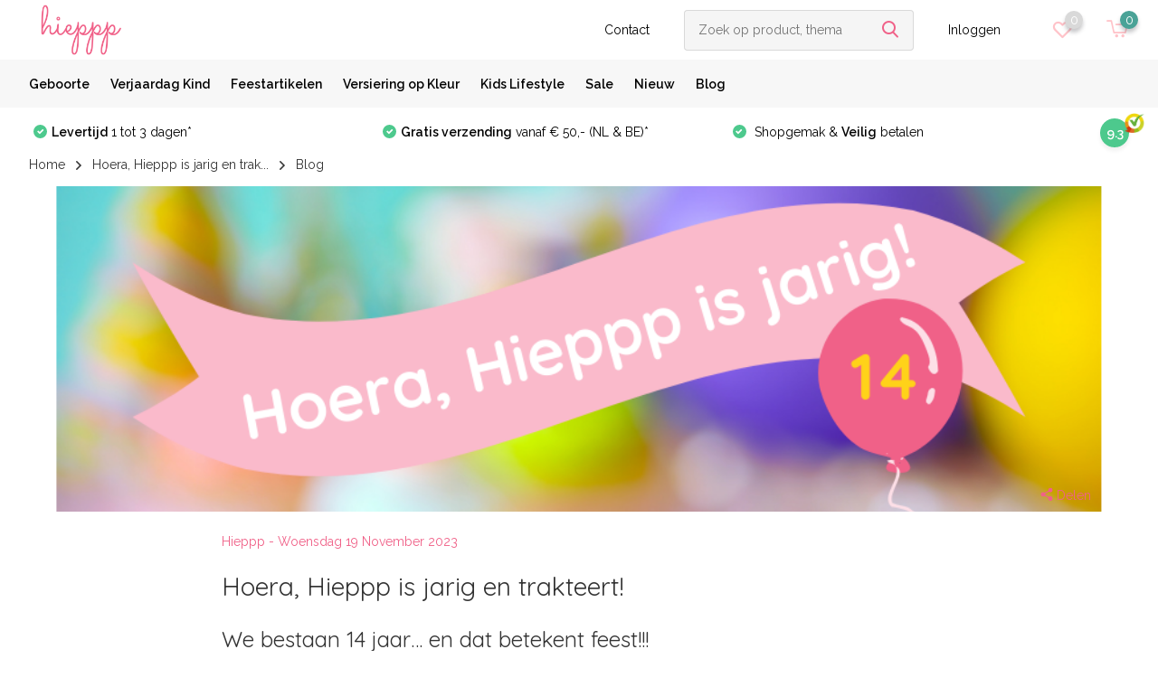

--- FILE ---
content_type: text/html;charset=utf-8
request_url: https://www.hieppp.nl/blogs/blog/hoera-hieppp-is-jarig-en-trakteert/
body_size: 10030
content:
<!doctype html>
<html lang="nl" class="enable-overflow">
	<head>
            <meta charset="utf-8"/>
<!-- [START] 'blocks/head.rain' -->
<!--

  (c) 2008-2026 Lightspeed Netherlands B.V.
  http://www.lightspeedhq.com
  Generated: 19-01-2026 @ 00:07:19

-->
<link rel="canonical" href="https://www.hieppp.nl/blogs/blog/hoera-hieppp-is-jarig-en-trakteert/"/>
<link rel="alternate" href="https://www.hieppp.nl/index.rss" type="application/rss+xml" title="Nieuwe producten"/>
<link rel="alternate" href="https://www.hieppp.nl/blogs/blog.rss" type="application/rss+xml" title="Blog"/>
<meta name="robots" content="noodp,noydir"/>
<meta name="google-site-verification" content="8JBIz9nR2aNY5NdpZzf0BmY3flNc80qZBQQnZ4rn5f0"/>
<meta property="og:url" content="https://www.hieppp.nl/blogs/blog/hoera-hieppp-is-jarig-en-trakteert/?source=facebook"/>
<meta property="og:site_name" content="Hieppp"/>
<meta property="og:title" content="Hieppp bestaat 14 jaar en trakteert"/>
<meta property="og:description" content="Hoera, Hieppp is jarig. We gaan onze verjaardag de hele november met jou vieren. Bekijk al onze leuke acties in onze webshop en Instagram. "/>
<meta property="og:image" content="https://cdn.webshopapp.com/shops/59733/files/442473514/hoera-hieppp-is-jarig-en-trakteert.jpg"/>
<script>
<!-- Google tag (gtag.js) -->
<script async src="https://www.googletagmanager.com/gtag/js?id=G-2E6PY1MXKN"></script>
<script>
    window.dataLayer = window.dataLayer || [];
    function gtag(){dataLayer.push(arguments);}
    gtag('js', new Date());

    gtag('config', 'G-2E6PY1MXKN');
</script>
</script>
<script>
<!-- Google tag (gtag.js) -->
<script async src="https://www.googletagmanager.com/gtag/js?id=G-X1MYGY2WY2"></script>
<script>
    window.dataLayer = window.dataLayer || [];
    function gtag(){dataLayer.push(arguments);}
    gtag('js', new Date());

    gtag('config', 'G-X1MYGY2WY2');
</script>
</script>
<script>
<!-- Google Tag Manager -->
<script>(function(w,d,s,l,i){w[l]=w[l]||[];w[l].push({'gtm.start':
new Date().getTime(),event:'gtm.js'});var f=d.getElementsByTagName(s)[0],
j=d.createElement(s),dl=l!='dataLayer'?'&l='+l:'';j.async=true;j.src=
'https://www.googletagmanager.com/gtm.js?id='+i+dl;f.parentNode.insertBefore(j,f);
})(window,document,'script','dataLayer','GTM-M65ZFBM');</script>
<!-- End Google Tag Manager -->
</script>
<!--[if lt IE 9]>
<script src="https://cdn.webshopapp.com/assets/html5shiv.js?2025-02-20"></script>
<![endif]-->
<!-- [END] 'blocks/head.rain' -->
		<meta charset="utf-8">
		<meta http-equiv="x-ua-compatible" content="ie=edge">
		<title>Hieppp bestaat 14 jaar en trakteert - Hieppp</title>
		<meta name="description" content="Hoera, Hieppp is jarig. We gaan onze verjaardag de hele november met jou vieren. Bekijk al onze leuke acties in onze webshop en Instagram. ">
		<meta name="keywords" content="kinderfeestje, verjaardag, winacties, korting">
		<meta name="theme-color" content="#ffffff">
		<meta name="MobileOptimized" content="320">
		<meta name="HandheldFriendly" content="true">
		<meta name="viewport" content="width=device-width, initial-scale=1, initial-scale=1, minimum-scale=1, maximum-scale=5">
		<meta name="author" content="https://www.dmws.nl/">
    
    <link rel="preconnect" href="https://fonts.googleapis.com">
	  <link rel="dns-prefetch" href="https://fonts.googleapis.com">
	  <link rel="preconnect" href="https://ajax.googleapis.com">
	  <link rel="dns-prefetch" href="https://ajax.googleapis.com">
	  <link rel="preconnect" href="https://www.gstatic.com" crossorigin="anonymous">
	  <link rel="dns-prefetch" href="https://www.gstatic.com" crossorigin="anonymous">
	  <link rel="preconnect" href="//cdn.webshopapp.com/">
	  <link rel="dns-prefetch" href="//cdn.webshopapp.com/">
	
		<link rel="preload" href="https://fonts.googleapis.com/css?family=Raleway:300,400,500,600,700,800,900%7CQuicksand:300,400,500,600,700,800,900&display=swap" as="style">
    <link href="https://fonts.googleapis.com/css?family=Raleway:300,400,500,600,700,800,900%7CQuicksand:300,400,500,600,700,800,900&display=swap" rel="stylesheet" type="text/css">
    
    <link rel="stylesheet" media="screen" href="https://cdn.webshopapp.com/assets/gui-2-0.css?2025-02-20">
    <link rel="stylesheet" media="screen" href="https://cdn.webshopapp.com/assets/gui-responsive-2-0.css?2025-02-20">
    
    <link rel="stylesheet" href="https://cdn.webshopapp.com/shops/59733/themes/173722/assets/owl-carousel-min.css?2024112011201220201214143558" as="style">
    <link rel="stylesheet" href="https://cdn.webshopapp.com/shops/59733/themes/173722/assets/icomoon.css?2024112011201220201214143558" as="style">
    <link rel="stylesheet" href="https://cdn.webshopapp.com/shops/59733/themes/173722/assets/compete.css?2024112011201220201214143558" as="style">
    <link rel="stylesheet" href="https://cdn.webshopapp.com/shops/59733/themes/173722/assets/custom.css?2024112011201220201214143558" as="style">
    
    <script src="https://cdn.webshopapp.com/assets/jquery-1-9-1.js?2025-02-20"></script>
    <script src="https://cdn.webshopapp.com/assets/jquery-ui-1-10-1.js?2025-02-20"></script>
    <script src="https://cdn.webshopapp.com/assets/gui.js?2025-02-20"></script>
    <script src="https://cdn.webshopapp.com/assets/gui-responsive-2-0.js?2025-02-20"></script>

		<link rel="icon" type="image/x-icon" href="https://cdn.webshopapp.com/shops/59733/themes/173722/assets/favicon.ico?20240501000049">
		<link rel="apple-touch-icon" href="https://cdn.webshopapp.com/shops/59733/themes/173722/assets/favicon.ico?20240501000049">
    
    <meta name="msapplication-config" content="https://cdn.webshopapp.com/shops/59733/themes/173722/assets/browserconfig.xml?2024112011201220201214143558">
<meta property="og:title" content="Hieppp bestaat 14 jaar en trakteert">
<meta property="og:type" content="website"> 
<meta property="og:site_name" content="Hieppp">
<meta property="og:url" content="https://www.hieppp.nl/">
<meta property="og:image" content="https://cdn.webshopapp.com/shops/59733/themes/173722/v/2307293/assets/big-block-bg.jpg?20240501000048">
<meta name="twitter:title" content="Hieppp bestaat 14 jaar en trakteert">
<meta name="twitter:description" content="Hoera, Hieppp is jarig. We gaan onze verjaardag de hele november met jou vieren. Bekijk al onze leuke acties in onze webshop en Instagram. ">
<meta name="twitter:site" content="Hieppp">
<meta name="twitter:card" content="https://cdn.webshopapp.com/shops/59733/themes/173722/assets/logo.png?20240501000049">
<meta name="twitter:image" content="https://cdn.webshopapp.com/shops/59733/themes/173722/v/2307293/assets/big-block-bg.jpg?20240501000048">
<script type="application/ld+json">
  [
        {
      "@context": "http://schema.org/",
      "@type": "Organization",
      "url": "https://www.hieppp.nl/",
      "name": "Hieppp",
      "legalName": "Hieppp",
      "description": "Hoera, Hieppp is jarig. We gaan onze verjaardag de hele november met jou vieren. Bekijk al onze leuke acties in onze webshop en Instagram. ",
      "logo": "https://cdn.webshopapp.com/shops/59733/themes/173722/assets/logo.png?20240501000049",
      "image": "https://cdn.webshopapp.com/shops/59733/themes/173722/v/2307293/assets/big-block-bg.jpg?20240501000048",
      "contactPoint": {
        "@type": "ContactPoint",
        "contactType": "Customer service",
        "telephone": "+31 6 24253543"
      },
      "address": {
        "@type": "PostalAddress",
        "streetAddress": "Cargadoorskade 82",
        "addressLocality": "(Let op! Alleen een online winkel)",
        "postalCode": "Rotterdam",
        "addressCountry": "NL"
      }
      ,
      "aggregateRating": {
          "@type": "AggregateRating",
          "bestRating": "10",
          "worstRating": "1",
          "ratingValue": "9,3",
          "reviewCount": "1471",
          "url":"https://www.kiyoh.com/reviews/1047964/hieppp"
      }
         
    },
    { 
      "@context": "http://schema.org", 
      "@type": "WebSite", 
      "url": "https://www.hieppp.nl/", 
      "name": "Hieppp",
      "description": "Hoera, Hieppp is jarig. We gaan onze verjaardag de hele november met jou vieren. Bekijk al onze leuke acties in onze webshop en Instagram. ",
      "author": [
        {
          "@type": "Organization",
          "url": "https://www.dmws.nl/",
          "name": "DMWS B.V.",
          "address": {
            "@type": "PostalAddress",
            "streetAddress": "Klokgebouw 195 (Strijp-S)",
            "addressLocality": "Eindhoven",
            "addressRegion": "NB",
            "postalCode": "5617 AB",
            "addressCountry": "NL"
          }
        }
      ]
    }
  ]
</script>
  </head>
  <body>
    <header id="top" class="scroll-active"><div class="top-wrap fixed default"><section class="main pos-r"><div class="container pos-r"><div class="d-flex align-center justify-between"><div class="d-flex align-center"><div id="mobile-menu-btn" class="d-none show-1000"><div class="hamburger"><span></span><span></span><span></span><span></span></div><p class="hamburger-text">Menu</p></div><a href="https://www.hieppp.nl/account/login/" class="hidden show-575-flex" aria-label="Inloggen"><i class="icon-login"></i></a><div id="logo" class="d-flex align-center"><a href="https://www.hieppp.nl/" accesskey="h"><img class="hide-1000 desktop-logo" src="https://cdn.webshopapp.com/shops/59733/themes/173722/assets/logo.png?20240501000049" alt="Hieppp" width="150" height="66" /><img class="d-none show-1000 mobile-logo" src="https://cdn.webshopapp.com/shops/59733/themes/173722/assets/logo-mobile.png?20240501000049" alt="Hieppp" width="150" height="66" /></a></div></div><div class="d-flex align-center justify-end top-nav"><a href="/service/" class="hide-1000">Contact </a><div id="showSearch" class="hide-575"><input type="search" value="" placeholder="Zoek op product, thema, kleur of merk..." id="search-label"><label for="search-label" class="hidden">Zoek op product, thema, kleur of merk</label><button type="submit" title="Zoek op product, thema, kleur of merk" disabled="disabled"><i class="icon-search"></i></button></div><div class="login with-drop hide-575"><a href="https://www.hieppp.nl/account/login/"><span>Inloggen <i class="icon-arrow-down"></i></span></a><div class="dropdown"><form method="post" id="formLogin" action="https://www.hieppp.nl/account/loginPost/?return=https://www.hieppp.nl/blogs/blog/hoera-hieppp-is-jarig-en-trakteert/"><h3>Inloggen</h3><p>Maak bestellen nóg makkelijker!</p><div><label for="formLoginEmail">E-mailadres<span class="c-negatives">*</span></label><input type="email" id="formLoginEmail" name="email" placeholder="E-mailadres" autocomplete='email' tabindex=1 required></div><div><label for="formLoginPassword">Wachtwoord</label><a href="https://www.hieppp.nl/account/password/" class="forgot" tabindex=6>Forgot password?</a><input type="password" id="formLoginPassword" name="password" placeholder="Wachtwoord" autocomplete="current-password" tabindex=2 required></div><div><input type="hidden" name="key" value="0c411f8b7449627db04ca89e377579ca" /><input type="hidden" name="type" value="login" /><button type="submit" onclick="$('#formLogin').submit(); return false;" class="btn" tabindex=3>Inloggen</button></div></form><div><p class="register">Nog geen account? <a href="https://www.hieppp.nl/account/register/" tabindex=5>Account aanmaken</a></p></div></div></div><div class="favorites"><a href="https://www.hieppp.nl/account/wishlist/" class="count"><span class="items" data-wishlist-items="">0</span><i class="icon-wishlist"></i></a></div><div class="cart with-drop"><a href="https://www.hieppp.nl/cart/" class="count"><span>0</span><i class="icon-cart2"></i></a><div class="dropdown"><h3>Winkelwagen</h3><i class="icon-close hidden show-575"></i><p>Uw winkelwagen is leeg</p></div></div></div></div></div><div class="search-autocomplete"><div id="searchExpanded"><div class="container pos-r d-flex align-center"><form action="https://www.hieppp.nl/search/" method="get" id="formSearch" class="search-form d-flex align-center" data-search-type="desktop"><span onclick="$(this).closest('form').submit();" title="Zoek op product, thema, kleur of merk" class="search-icon"><i class="icon-search"></i></span><input type="text" name="q" autocomplete="off"  value="" placeholder="Zoek op product, thema, kleur of merk" class="standard-input" data-input="desktop" /></form><div class="close hide-575">Sluiten</div></div><div class="overlay hide-575"></div></div><div class="container pos-r"><div id="searchResults" class="results-wrap with-filter with-cats" data-search-type="desktop"><div class="close"><i class="icon-close"></i></div><h4>Categorieën</h4><div class="categories hidden"><ul class="d-flex"></ul></div><div class="d-flex justify-between"><div class="filter-scroll-wrap"><div class="filter-scroll"><div class="subtitle title-font">Filters</div><form data-search-type="desktop"><div class="filter-boxes"><div class="filter-wrap sort"><select name="sort" class="custom-select"></select></div></div><div class="filter-boxes custom-filters"></div></form></div></div><ul class="search-products products-livesearch"></ul></div><div class="more"><a href="#" class="btn accent">Bekijk alle resultaten <span>(0)</span></a></div></div></div></div></section><section id="menu" class="hide-1000 megamenu"><div class="container"><nav class="menu"><ul class="d-flex align-center"><li class="item"><a class="itemLink" href="https://www.hieppp.nl/geboorte/" title="Geboorte">Geboorte</a></li><li class="item"><a class="itemLink" href="https://www.hieppp.nl/verjaardag-kind/" title="Verjaardag Kind">Verjaardag Kind</a></li><li class="item"><a class="itemLink" href="https://www.hieppp.nl/feestartikelen/" title="Feestartikelen">Feestartikelen</a></li><li class="item"><a class="itemLink" href="https://www.hieppp.nl/versiering-op-kleur/" title="Versiering op Kleur">Versiering op Kleur</a></li><li class="item"><a class="itemLink" href="https://www.hieppp.nl/kids-lifestyle/" title="Kids Lifestyle">Kids Lifestyle</a></li><li class="item"><a class="itemLink" href="https://www.hieppp.nl/sale/" title="Sale">Sale</a></li><li class="item"><a href="https://www.hieppp.nl/nieuw" title="Nieuw" class="itemLink">Nieuw</a></li><li class="item"><a href="https://www.hieppp.nl/blogs/blog/" title="Blog" class="itemLink">Blog</a></li></ul></nav></div></section><div id="mobileMenu" class="hide"><div class="wrap"><ul><li class="all hidden"><a><i class="icon-nav-left"></i>Alle categorieën</a></li><li class="cat"><a class="itemLink" href="https://www.hieppp.nl/geboorte/" title="Geboorte">Geboorte</a></li><li class="cat"><a class="itemLink" href="https://www.hieppp.nl/verjaardag-kind/" title="Verjaardag Kind">Verjaardag Kind</a></li><li class="cat"><a class="itemLink" href="https://www.hieppp.nl/feestartikelen/" title="Feestartikelen">Feestartikelen</a></li><li class="cat"><a class="itemLink" href="https://www.hieppp.nl/versiering-op-kleur/" title="Versiering op Kleur">Versiering op Kleur</a></li><li class="cat"><a class="itemLink" href="https://www.hieppp.nl/kids-lifestyle/" title="Kids Lifestyle">Kids Lifestyle</a></li><li class="cat"><a class="itemLink" href="https://www.hieppp.nl/sale/" title="Sale">Sale</a></li><li class="item"><a href="https://www.hieppp.nl/nieuw" title="Nieuw" class="itemLink">Nieuw</a></li><li class="item"><a href="https://www.hieppp.nl/blogs/blog/" title="Blog" class="itemLink">Blog</a></li><li class="other"><a href="/service/">Contact </a></li><li class="other"><a href="https://www.hieppp.nl/account/login/">Inloggen</a></li></ul></div></div></div><div class="below-main"></div><div class="usps"><div class="container"><div class="d-flex align-center justify-between"><div class="d-flex align-center usps-slider owl-carousel"><div class="li announcement"><a href="https://www.hieppp.nl/blogs/blog/we-gaan-even-stoppen/"><b>HIEPPP IS GESLOTEN</b></a></div><div class="li usp"><i class="icon-check-white"></i><a href="https://www.hieppp.nl/service/shipping-returns/"><b>Levertijd</b> 1 tot 3 dagen*
                                </a></div><div class="li usp"><i class="icon-check-white"></i><a href="https://www.hieppp.nl/service/shipping-returns/"><b>Gratis verzending</b> vanaf € 50,- (NL & BE)*
                                </a></div><div class="li usp"><i class="icon-check-white"></i><a href="https://www.hieppp.nl/service/payment-methods/">                                  Shopgemak & <b>Veilig</b> betalen
                                </a></div></div><div class="li"><div class="feedback-company hide-575"><a href="https://www.kiyoh.com/reviews/1047964/hieppp" target="_blank" rel="noreferrer"><span>9.3</span><img class="lazy" src="https://cdn.webshopapp.com/shops/59733/themes/173722/assets/lazy-preload.jpg?2024112011201220201214143558" data-src="https://cdn.webshopapp.com/shops/59733/themes/173722/assets/feedback-image.png?20240501000049" alt="Feedback widget" height="23" width="23" /></a></div></div></div></div></div></header><div class="messages-wrapper"><div class="container pos-r"></div></div><nav class="breadcrumbs"><div class="container"><ol class="d-flex hide-575"><li><a href="https://www.hieppp.nl/">Home</a></li><li><a href="https://www.hieppp.nl/blogs/blog/hoera-hieppp-is-jarig-en-trakteert/">Hoera, Hieppp is jarig en trak...</a></li><li>Blog</li></ol><ol class="hidden show-575-flex"><li><i class="icon-arrow-right"></i><a href="https://www.hieppp.nl/blogs/blog/hoera-hieppp-is-jarig-en-trakteert/">Hoera, Hieppp is jarig en trak...</a></li></ol></div></nav><section class="article-wrapper mb-0"><div class="container"><section id="banner"><div class="container"><div class="img"><img class="lazy" src="https://cdn.webshopapp.com/shops/59733/themes/173722/assets/lazy-preload.jpg?2024112011201220201214143558" data-src="https://cdn.webshopapp.com/shops/59733/files/442473514/image.jpg" alt="Hoera, Hieppp is jarig en trakteert!" /><div class="share"><ul class="list-social d-flex align-center"><li class="mail"><a href="/cdn-cgi/l/email-protection#[base64]"><i class="icon-email"></i></a></li><li class="fb"><a onclick="return !window.open(this.href,'Hoera, Hieppp is jarig en trakteert!', 'width=500,height=500')" target="_blank" href="https://www.facebook.com/sharer/sharer.php?u=https://www.hieppp.nl/blogs/blog/hoera-hieppp-is-jarig-en-trakteert/"><i class="icon-facebook"></i></a></li><li class="tw"><a onclick="return !window.open(this.href,'Hoera, Hieppp is jarig en trakteert!', 'width=500,height=500')" target="_blank" href="https://twitter.com/home?status=https://www.hieppp.nl/blogs/blog/hoera-hieppp-is-jarig-en-trakteert/"><i class="icon-twitter"></i></a></li><li class="whatsapp"><a href="https://api.whatsapp.com/send?text=Hoera, Hieppp is jarig en trakteert!%3A+https://www.hieppp.nl/blogs/blog/hoera-hieppp-is-jarig-en-trakteert/" target="_blank"><i class="icon-whatsapp"></i></a></li></ul><div class="text"><i class="icon-share"></i> Delen</div></div></div></section><article class="text blog"><header class="article-header"><div class="meta">Hieppp - Woensdag 19 November 2023</div><h1>Hoera, Hieppp is jarig en trakteert!</h1></header><h2>We bestaan 14 jaar… en dat betekent feest!!!</h2><p>Hoera, Hieppp is jarig! Deze maand bestaan we 14 jaar en dat gaan we de hele maand november met jou vieren!<br /><br /></p><p>We hebben superleuke acties voor al onze nieuwe en trouwe klanten bedacht.<br /><br /></p><p>Om te beginnen, je shopt van 1 t/m 14 november met 14% korting op ALLES* in onze webshop <strong><a title="Hieppp" href="https://www.hieppp.nl/">www.hieppp.nl</a></strong>. Gebruik bij het afrekenen de kortingscode ‘<strong>hieppp14</strong>’.<br /><br /></p><p>Maar, na 14 november is het feestje nog lang niet voorbij. We verplaatsen het feestje dan naar <strong><a title="Instagram" href="https://www.instagram.com/hieppp.nl/">Instagram</a></strong> en gaat tot 30 november door met te gekke winacties. Ja, we gaan hele leuke cadeautjes en shoptegoedbonnen weggeven.</p><p> </p><p><strong>Mis geen actie!</strong></p><p>Volg je ons nog niet op <strong><a title="Instagram" href="https://www.instagram.com/hieppp.nl/">Instagram</a></strong>?! Deze giveaways wil je niet missen. Volg ons en kijk regelmatig op ons profiel om geen enkele winactie te missen.</p><p> </p><p><strong>Feestelijk shoppen bij Hieppp</strong></p><p>Van 1 t/m 14 November ontvang je 14% korting op alles*. <strong><a title="Hieppp" href="https://www.hieppp.nl/">Bekijk snel onze complete collectie</a></strong>.<br /><br /></p><p>*De kortingscode kan niet gecombineerd worden met andere aanbiedingen of kortingscodes en is alleen geldig voor bestellingen die geplaatst zijn tussen 1 en 14 november 2023.</p><p> </p><div class="tags"><span>Bekijk alles van:</span><a href="https://www.hieppp.nl/blogs/blog/tagged/verjaardag/" >verjaardag (53)</a></div></article></div></section><section class="blog-articles mb-0"><div class="container"><div class="top d-flex align-center justify-between"><div class="title"><h3 class="mb-0">Recente artikelen</h3></div></div><div class="slider-wrap"><div class="owl-carousel slider-blog"><a href="https://www.hieppp.nl/blogs/blog/we-gaan-even-stoppen/" class="article"><div class="img"><img class="lazy" src="https://cdn.webshopapp.com/shops/59733/themes/173722/assets/lazy-preload.jpg?2024112011201220201214143558" data-src="https://cdn.webshopapp.com/shops/59733/files/451974113/445x270x1/image.jpg" width="445" height="270" alt="We gaan even stoppen!" /></div><div class="data"><div class="date">1 Maart 2024</div><h4>We gaan even stoppen!</h4><div class="excerpt hide-1200">Belangrijk nieuws! We gaan even stoppen. Lees meer</div></div></a><a href="https://www.hieppp.nl/blogs/blog/een-pinata-wel-of-niet-doen-alles-wat-je-wilt-wete/" class="article"><div class="img"><img class="lazy" src="https://cdn.webshopapp.com/shops/59733/themes/173722/assets/lazy-preload.jpg?2024112011201220201214143558" data-src="https://cdn.webshopapp.com/shops/59733/files/451463783/445x270x1/image.jpg" width="445" height="270" alt="Een piñata wel of niet doen? Alles wat je wilt weten over piñatas" /></div><div class="data"><div class="date">29 Februari 2024</div><h4>Een piñata wel of niet doen? Alles wat je wilt weten over piñatas</h4><div class="excerpt hide-1200">Twijfel je of je wel of niet een piñata moet doen voor het verjaardagsfeestje van je kind? In deze blog vertellen we je alles wat je wilt weten over piñatas.</div></div></a><a href="https://www.hieppp.nl/blogs/blog/diep-in-de-zee-een-kinderfeestje-met-zeedieren/" class="article"><div class="img"><img class="lazy" src="https://cdn.webshopapp.com/shops/59733/themes/173722/assets/lazy-preload.jpg?2024112011201220201214143558" data-src="https://cdn.webshopapp.com/shops/59733/files/450424170/445x270x1/image.jpg" width="445" height="270" alt="Diep in de zee: Een kinderfeestje met zeedieren" /></div><div class="data"><div class="date">18 Februari 2024</div><h4>Diep in de zee: Een kinderfeestje met zeedieren</h4><div class="excerpt hide-1200">Weet je kind alles over de mysterieuze wereld in de zee?  Een kinderfeestje met een oceaan of zeedieren thema is dan perfect. Lees onze blog met tips.</div></div></a><a href="https://www.hieppp.nl/blogs/blog/under-construction-de-leukste-versiering-en-tips-v/" class="article"><div class="img"><img class="lazy" src="https://cdn.webshopapp.com/shops/59733/themes/173722/assets/lazy-preload.jpg?2024112011201220201214143558" data-src="https://cdn.webshopapp.com/shops/59733/files/449174116/445x270x1/image.jpg" width="445" height="270" alt="Under Construction: De leukste versiering en tips voor een bouwfeestje " /></div><div class="data"><div class="date">31 Januari 2024</div><h4>Under Construction: De leukste versiering en tips voor een bouwfeestje </h4><div class="excerpt hide-1200">Is je kind ook een fervente verzamelaar van werkvoertuigen? Dan is een constructie bouwplaats verjaardagsfeestje perfect! Lees meer</div></div></a><a href="https://www.hieppp.nl/blogs/blog/doorknoopballonnen-wordt-dit-de-trend-van-2024-wij/" class="article"><div class="img"><img class="lazy" src="https://cdn.webshopapp.com/shops/59733/themes/173722/assets/lazy-preload.jpg?2024112011201220201214143558" data-src="https://cdn.webshopapp.com/shops/59733/files/446520169/445x270x1/image.jpg" width="445" height="270" alt="Doorknoopballonnen: Wordt dit dé trend van 2024? Wij denken van wel" /></div><div class="data"><div class="date">31 December 2023</div><h4>Doorknoopballonnen: Wordt dit dé trend van 2024? Wij denken van wel</h4><div class="excerpt hide-1200">Heb je ze al zien hangen? Er zijn nieuwe leuke en bijzondere ballonnen in de omloop. Lees hier alles over doorknoopballonnen.</div></div></a></div></div></div></section><footer id="footer"><div class="footer-top"><div class="container"><div class="d-flex justify-between"><div class="chat"><h3>Over Hieppp</h3><p>Feestelijk, speels en dol op kids. <br />De leukste feestartikelen en versiering voor originele en hippe <br />geboorte- en verjaardagsfeestjes en mooie kinderkamer <br />accessoires, decoratie en speelgoed voor kids. </p><p class="text"></p><div class="review-widget d-flex align-center"><a href="https://www.kiyoh.com/reviews/1047964/hieppp" target="_blank" rel="noreferrer" class="d-flex align-center"><img class="lazy" src="https://cdn.webshopapp.com/shops/59733/themes/173722/assets/lazy-preload.jpg?2024112011201220201214143558" data-src="https://cdn.webshopapp.com/shops/59733/themes/173722/assets/feedback-image.png?20240501000049" alt="Feedback widget" height="50" width="50" /><div class="rating"><div class="d-flex align-center"><span class="score">9.3</span> uit 1614 beoordelingen
                  <p>Het werd heel snel geleverd en <br />het product is zoals verwacht. - Beatrix</p></div></div></a></div><div class="bot d-flex align-center"><div class="hidden show-575 links"></div></div></div><div class="right d-flex justify-between"><div class="contact hide-575"><h3>Heb je vragen?</h3><p> Stel ze gerust. Maak gebruik van het contactformulier of neem via mail of telefoon contact op.</p><p>We zijn telefonisch van maandag t/m vrijdag bereikbaar van 10:00 - 18:00.  <br/>Je e-mail/contactformulier proberen we tussen 10:00 en 22:00 binnen 2 uur te beantwoorden.</p><div class="links"></div></div><div class="newsletter"><div class="logo"><a href="https://www.hieppp.nl/"><img src="https://cdn.webshopapp.com/shops/59733/themes/173722/assets/footer-logo.png?20240501000049" alt="Hieppp" width="150" height="100"></a></div><label for="formnewsletteremailfooter"><p>Nieuwsbrief: meld je aan voor leuke (korting)acties, inspiratie en nieuwtjes. Blijf op de hoogte!</p></label><form id="formNewsletterFooter" action="https://www.hieppp.nl/account/newsletter/" method="post"><input type="hidden" name="key" value="0c411f8b7449627db04ca89e377579ca" /><input type="text" name="email" id="formnewsletteremailfooter" placeholder="E-mailadres"/><button type="submit" class="btn">Abonneer</button><a class="small" href="https://www.hieppp.nl/service/privacy-policy/">* Uitschrijven is altijd mogelijk.</a></form></div></div></div></div></div><nav class="footer-navigation"><div class="container"><div class="d-flex align-start justify-between"><div><h3>Klantenservice<i class="icon-arrow-down hidden show-575"></i></h3><ul><li><a href="https://www.hieppp.nl/service/about/" title="Over Hieppp">Over Hieppp</a></li><li><a href="https://www.hieppp.nl/service/payment-methods/" title="Betaalmethoden">Betaalmethoden</a></li><li><a href="https://www.hieppp.nl/service/shipping-returns/" title="Verzenden &amp; retourneren">Verzenden &amp; retourneren</a></li><li><a href="https://www.hieppp.nl/service/general-terms-conditions/" title="Algemene voorwaarden">Algemene voorwaarden</a></li><li><a href="https://www.hieppp.nl/service/privacy-policy/" title="Privacy Policy &amp; Cookies">Privacy Policy &amp; Cookies</a></li><li><a href="https://www.hieppp.nl/service/" title="Contact">Contact</a></li><li><a href="https://www.hieppp.nl/service/in-de-media/" title="In de media">In de media</a></li><li><a href="https://www.hieppp.nl/service/btw-verleggen/" title="Btw verleggen">Btw verleggen</a></li></ul></div><div><h3>Mijn account<i class="icon-arrow-down hidden show-575"></i></h3><ul><li><a href="https://www.hieppp.nl/account/" title="Registreren">Registreren</a></li><li><a href="https://www.hieppp.nl/account/orders/" title="Mijn bestellingen">Mijn bestellingen</a></li><li><a href="https://www.hieppp.nl/account/wishlist/" title="Mijn verlanglijst">Mijn verlanglijst</a></li></ul></div><div><h3>Categorieën<i class="icon-arrow-down hidden show-575"></i></h3><ul><li ><a href="https://www.hieppp.nl/geboorte/">Geboorte</a></li><li ><a href="https://www.hieppp.nl/verjaardag-kind/">Verjaardag Kind</a></li><li ><a href="https://www.hieppp.nl/feestartikelen/">Feestartikelen</a></li><li ><a href="https://www.hieppp.nl/versiering-op-kleur/">Versiering op Kleur</a></li><li ><a href="https://www.hieppp.nl/kids-lifestyle/">Kids Lifestyle</a></li><li ><a href="https://www.hieppp.nl/sale/">Sale</a></li></ul></div><div><h3>Contactgegevens<i class="icon-arrow-down hidden show-575"></i></h3><ul class="list-contact"><li class="companyName strong">Hieppp</li><li class="address">Cargadoorskade 82</li><li>Rotterdam</li><li>(Let op! Alleen een online winkel)</li><li><b>Tel:</b><a href="tel:+31624253543">+31 6 24253543</a></li><li><b>E-mail:</b><a href="/cdn-cgi/l/email-protection#0f666169604f67666a7f7f7f216163" class="email"><span class="__cf_email__" data-cfemail="89e0e7efe6c9e1e0ecf9f9f9a7e7e5">[email&#160;protected]</span></a></li><li>KvK: 24465834</li></ul></div></div></div></nav><div class="copyright"><div class="container"><div class="d-flex align-start justify-between"><div class="social d-flex"><a href="https://www.facebook.com/hieppp.nl/" target="_blank" rel="noreferrer" aria-label="Facebook"><i class="icon-social-fb"></i></a><a href="https://www.instagram.com/hieppp.nl/" target="_blank" rel="noreferrer" aria-label="Instagram"><i class="icon-social-ig"></i></a><a href="https://www.pinterest.com/hieppp/" target="_blank" rel="noreferrer" aria-label="Pinterest"><i class="icon-social-pn"></i></a></div><div class="copy">
          © Copyright 2026 - Theme By <a href="https://www.designmijnwebshop.nl/" target="_blank" rel="noopener">DMWS</a><br/>
          Feestelijke versiering en accessoires voor kids! <b class="c-accent">9.3</b> - uit 1614 beoordelingen          <div class="payments d-flex justify-around"><img class="lazy" src="https://cdn.webshopapp.com/shops/59733/themes/173722/assets/lazy-preload.jpg?2024112011201220201214143558" data-src="https://cdn.webshopapp.com/shops/59733/themes/173722/assets/z-ideal.svg?2024112011201220201214143558" alt="ideal" width="30" height="21"><img class="lazy" src="https://cdn.webshopapp.com/shops/59733/themes/173722/assets/lazy-preload.jpg?2024112011201220201214143558" data-src="https://cdn.webshopapp.com/shops/59733/themes/173722/assets/z-mistercash.svg?2024112011201220201214143558" alt="mistercash" width="30" height="21"><img class="lazy" src="https://cdn.webshopapp.com/shops/59733/themes/173722/assets/lazy-preload.jpg?2024112011201220201214143558" data-src="https://cdn.webshopapp.com/shops/59733/themes/173722/assets/z-banktransfer.svg?2024112011201220201214143558" alt="banktransfer" width="30" height="21"><img class="lazy" src="https://cdn.webshopapp.com/shops/59733/themes/173722/assets/lazy-preload.jpg?2024112011201220201214143558" data-src="https://cdn.webshopapp.com/shops/59733/themes/173722/assets/z-belfius.svg?2024112011201220201214143558" alt="belfius" width="30" height="21"><img class="lazy" src="https://cdn.webshopapp.com/shops/59733/themes/173722/assets/lazy-preload.jpg?2024112011201220201214143558" data-src="https://cdn.webshopapp.com/shops/59733/themes/173722/assets/z-kbc.svg?2024112011201220201214143558" alt="kbc" width="30" height="21"><img class="lazy" src="https://cdn.webshopapp.com/shops/59733/themes/173722/assets/lazy-preload.jpg?2024112011201220201214143558" data-src="https://cdn.webshopapp.com/shops/59733/themes/173722/assets/z-visa.svg?2024112011201220201214143558" alt="visa" width="30" height="21"><img class="lazy" src="https://cdn.webshopapp.com/shops/59733/themes/173722/assets/lazy-preload.jpg?2024112011201220201214143558" data-src="https://cdn.webshopapp.com/shops/59733/themes/173722/assets/z-mastercard.svg?2024112011201220201214143558" alt="mastercard" width="30" height="21"><img class="lazy" src="https://cdn.webshopapp.com/shops/59733/themes/173722/assets/lazy-preload.jpg?2024112011201220201214143558" data-src="https://cdn.webshopapp.com/shops/59733/themes/173722/assets/z-maestro.svg?2024112011201220201214143558" alt="maestro" width="30" height="21"><img class="lazy" src="https://cdn.webshopapp.com/shops/59733/themes/173722/assets/lazy-preload.jpg?2024112011201220201214143558" data-src="https://cdn.webshopapp.com/shops/59733/themes/173722/assets/z-americanexpress.svg?2024112011201220201214143558" alt="americanexpress" width="30" height="21"><img class="lazy" src="https://cdn.webshopapp.com/shops/59733/themes/173722/assets/lazy-preload.jpg?2024112011201220201214143558" data-src="https://cdn.webshopapp.com/shops/59733/themes/173722/assets/z-klarnapaylater.svg?2024112011201220201214143558" alt="klarnapaylater" width="30" height="21"></div></div><div class="hallmarks d-flex align-center justify-end"></div></div></div></div></footer><script data-cfasync="false" src="/cdn-cgi/scripts/5c5dd728/cloudflare-static/email-decode.min.js"></script><script>
    	var instaUser = false;
    var notfound = 'Geen producten gevonden';
  var showMore = 'Toon meer';
  var showLess = 'Toon minder';
  var showSecondImage = '1';
  var basicUrl = 'https://www.hieppp.nl/';
  var shopId = 59733;
  var priceStatus = 'enabled';
  var deleteWishlistUrl = 'https://www.hieppp.nl/account/wishlistDelete/';
  var wishlistUrl = 'https://www.hieppp.nl/account/wishlist/?format=json';
  var cartUrl = 'https://www.hieppp.nl/cart/?format=json';
  var shopSsl = true;
  var loggedIn = 0;
  var addedText = 'In wishlist';
 	var compareUrl = 'https://www.hieppp.nl/compare/?format=json';
	var ajaxTranslations = {"Add to cart":"Toevoegen aan winkelwagen","Wishlist":"Verlanglijst","Add to wishlist":"Voeg toe aan 'favorieten'","Compare":"Vergelijk","Add to compare":"Toevoegen om te vergelijken","Brands":"Merken","Discount":"Korting","Delete":"Verwijderen","Total excl. VAT":"Totaal excl. btw","Shipping costs":"Verzendkosten","Total incl. VAT":"Totaal incl. btw","Read more":"Lees meer","Read less":"Lees minder","January":"Januari","February":"Februari","March":"Maart","April":"April","May":"Mei","June":"Juni","July":"Juli","August":"Augustus","September":"September","October":"Oktober","November":"November","December":"December","Sunday":"Zondag","Monday":"Maandag","Tuesday":"Dinsdag","Wednesday":"Woensdag","Thursday":"Donderdag","Friday":"Vrijdag","Saturday":"Zaterdag","Your review has been accepted for moderation.":"Het taalgebruik in uw review is goedgekeurd.","Order":"Order","Date":"Datum","Total":"Totaal","Status":"Status","View product":"Bekijk product","Awaiting payment":"In afwachting van betaling","Awaiting pickup":"Wacht op afhalen","Picked up":"Afgehaald","Shipped":"Verzonden","Cancelled":"Geannuleerd","No products found":"Geen producten gevonden","Awaiting shipment":"Wacht op verzending","No orders found":"No orders found","Additional costs":"Bijkomende kosten"};
	var shopCategories = {"1710325":{"id":1710325,"parent":0,"path":["1710325"],"depth":1,"image":431292339,"type":"category","url":"geboorte","title":"Geboorte","description":"Voor de geboorte, babyshower, gender reveal en kraamfeestje van een jongen of meisje vind je hier de leukste feestartikelen, versiering en feestlijnen op thema. ","count":123},"1710331":{"id":1710331,"parent":0,"path":["1710331"],"depth":1,"image":431292510,"type":"category","url":"verjaardag-kind","title":"Verjaardag Kind","description":"Voor een verjaardag of kinderfeestje vind je hier originele en populaire feestartikelen en versiering. Je vindt hier meer dan 20 verschillende thema's voor de decoratie van een verjaardagsfeestje voor een jongen of meisje. ","count":1695},"1732169":{"id":1732169,"parent":0,"path":["1732169"],"depth":1,"image":243678710,"type":"category","url":"feestartikelen","title":"Feestartikelen","description":"Shop op product voor een feestje (ballonnen, slingers, versiering, borden, bekers etc.)","count":2369},"2020071":{"id":2020071,"parent":0,"path":["2020071"],"depth":1,"image":151384610,"type":"category","url":"versiering-op-kleur","title":"Versiering op Kleur","description":"","count":1272},"6860099":{"id":6860099,"parent":0,"path":["6860099"],"depth":1,"image":431725580,"type":"category","url":"kids-lifestyle","title":"Kids Lifestyle","description":"Kinderkamer meubels, decoratie en accessoires voor je baby en kind vind je hier in onze shop. We hebben o.a. collecties van A Little Lovely Company, Mint & Milo en Handstand Kitchen.","count":133},"1710329":{"id":1710329,"parent":0,"path":["1710329"],"depth":1,"image":432065679,"type":"category","url":"sale","title":"Sale","description":"","count":51}};
	var searchUrl = 'https://www.hieppp.nl/search/';
	var by = 'Door';
	var readMore = 'Lees meer';
	var shopCurrency = '€';
	var totalBlogPosts = '';
	var blogDefaultImage = 'https://cdn.webshopapp.com/shops/59733/themes/173722/assets/blog-default.png?20240501000049';
  var filterShowItems = '5';
</script><script> var dmws_plus_loggedIn = 0; var dmws_plus_priceStatus = 'enabled'; var dmws_plus_shopCurrency = '€'; var dmws_plus_shopCanonicalUrl = 'https://www.hieppp.nl/blogs/blog/hoera-hieppp-is-jarig-en-trakteert/'; var dmws_plus_shopId = 59733; var dmws_plus_basicUrl = 'https://www.hieppp.nl/'; var dmws_plus_template = 'pages/article.rain'; </script><!-- [START] 'blocks/body.rain' --><script>
(function () {
  var s = document.createElement('script');
  s.type = 'text/javascript';
  s.async = true;
  s.src = 'https://www.hieppp.nl/services/stats/pageview.js';
  ( document.getElementsByTagName('head')[0] || document.getElementsByTagName('body')[0] ).appendChild(s);
})();
</script><!-- Global site tag (gtag.js) - Google Analytics --><script async src="https://www.googletagmanager.com/gtag/js?id=G-X1MYGY2WY2"></script><script>
    window.dataLayer = window.dataLayer || [];
    function gtag(){dataLayer.push(arguments);}

        gtag('consent', 'default', {"ad_storage":"denied","ad_user_data":"denied","ad_personalization":"denied","analytics_storage":"denied","region":["AT","BE","BG","CH","GB","HR","CY","CZ","DK","EE","FI","FR","DE","EL","HU","IE","IT","LV","LT","LU","MT","NL","PL","PT","RO","SK","SI","ES","SE","IS","LI","NO","CA-QC"]});
    
    gtag('js', new Date());
    gtag('config', 'G-X1MYGY2WY2', {
        'currency': 'EUR',
                'country': 'NL'
    });

    </script><!-- Google Tag Manager (noscript) --><noscript><iframe src="https://www.googletagmanager.com/ns.html?id=GTM-M65ZFBM"
height="0" width="0" style="display:none;visibility:hidden"></iframe></noscript><!-- End Google Tag Manager (noscript) --><!-- Facebook Pixel Code --><script>
    !function(f,b,e,v,n,t,s)
    {if(f.fbq)return;n=f.fbq=function(){n.callMethod?
    n.callMethod.apply(n,arguments):n.queue.push(arguments)};
    if(!f._fbq)f._fbq=n;n.push=n;n.loaded=!0;n.version='2.0';
    n.queue=[];t=b.createElement(e);t.async=!0;
    t.src=v;s=b.getElementsByTagName(e)[0];
    s.parentNode.insertBefore(t,s)}(window, document,'script',
    'https://connect.facebook.net/en_US/fbevents.js');
    fbq('init', '876424589358553');
    fbq('track', 'PageView');
</script><noscript><img height="1" width="1" style="display:none"
    src="https://www.facebook.com/tr?id=876424589358553&ev=PageView&noscript=1"
/></noscript><!-- End Facebook Pixel Code --><!-- Google Tag Manager (noscript) --><noscript><iframe src="https://www.googletagmanager.com/ns.html?id=GTM-M65ZFBM"
height="0" width="0" style="display:none;visibility:hidden"></iframe></noscript><!-- End Google Tag Manager (noscript) --><!-- [END] 'blocks/body.rain' -->    
	 	    <script src="https://cdn.webshopapp.com/shops/59733/themes/173722/assets/js-cookie-min.js?2024112011201220201214143558"></script>
    <script src="https://cdn.webshopapp.com/shops/59733/themes/173722/assets/owl-carousel-min.js?2024112011201220201214143558" type="text/javascript"></script>
    <script src="https://cdn.webshopapp.com/shops/59733/themes/173722/assets/lazyload.js?2024112011201220201214143558" type="text/javascript"></script>
    <script src="https://cdn.webshopapp.com/shops/59733/themes/173722/assets/script.js?2024112011201220201214143558" type="text/javascript"></script>
    <script src="https://cdn.webshopapp.com/shops/59733/themes/173722/assets/custom.js?2024112011201220201214143558" type="text/javascript"></script>
    <script defer src="https://cdn.webshopapp.com/shops/59733/themes/173722/assets/blog.js?2024112011201220201214143558"></script>    
	</body>
</html>

--- FILE ---
content_type: text/css; charset=UTF-8
request_url: https://cdn.webshopapp.com/shops/59733/themes/173722/assets/custom.css?2024112011201220201214143558
body_size: 1303
content:
/* 20240501000049 - v2 */
.gui,
.gui-block-linklist li a {
  color: #000000;
}

.gui-page-title,
.gui a.gui-bold,
.gui-block-subtitle,
.gui-table thead tr th,
.gui ul.gui-products li .gui-products-title a,
.gui-form label,
.gui-block-title.gui-dark strong,
.gui-block-title.gui-dark strong a,
.gui-content-subtitle {
  color: #000000;
}

.gui-block-inner strong {
  color: #a3a3a3;
}

.gui a {
  color: #f06188;
}

.gui-input.gui-focus,
.gui-text.gui-focus,
.gui-select.gui-focus {
  border-color: #f06188;
  box-shadow: 0 0 2px #f06188;
}

.gui-select.gui-focus .gui-handle {
  border-color: #f06188;
}

.gui-block,
.gui-block-title,
.gui-buttons.gui-border,
.gui-block-inner,
.gui-image {
  border-color: #8d8d8d;
}

.gui-block-title {
  color: #666666;
  background-color: #ffffff;
}

.gui-content-title {
  color: #666666;
}

.gui-form .gui-field .gui-description span {
  color: #000000;
}

.gui-block-inner {
  background-color: #f4f4f4;
}

.gui-block-option {
  border-color: #ededed;
  background-color: #f9f9f9;
}

.gui-block-option-block {
  border-color: #ededed;
}

.gui-block-title strong {
  color: #666666;
}

.gui-line,
.gui-cart-sum .gui-line {
  background-color: #cbcbcb;
}

.gui ul.gui-products li {
  border-color: #dcdcdc;
}

.gui-block-subcontent,
.gui-content-subtitle {
  border-color: #dcdcdc;
}

.gui-faq,
.gui-login,
.gui-password,
.gui-register,
.gui-review,
.gui-sitemap,
.gui-block-linklist li,
.gui-table {
  border-color: #dcdcdc;
}

.gui-block-content .gui-table {
  border-color: #ededed;
}

.gui-table thead tr th {
  border-color: #cbcbcb;
  background-color: #f9f9f9;
}

.gui-table tbody tr td {
  border-color: #ededed;
}

.gui a.gui-button-large,
.gui a.gui-button-small {
  border-color: #8d8d8d;
  color: #666666;
  background-color: #ffffff;
}

.gui a.gui-button-large.gui-button-action,
.gui a.gui-button-small.gui-button-action {
  border-color: #8d8d8d;
  color: #000000;
  background-color: #ffffff;
}

.gui a.gui-button-large:active,
.gui a.gui-button-small:active {
  background-color: #cccccc;
  border-color: #707070;
}

.gui a.gui-button-large.gui-button-action:active,
.gui a.gui-button-small.gui-button-action:active {
  background-color: #cccccc;
  border-color: #707070;
}

.gui-input,
.gui-text,
.gui-select,
.gui-number {
  border-color: #8d8d8d;
  background-color: #ffffff;
}

.gui-select .gui-handle,
.gui-number .gui-handle {
  border-color: #8d8d8d;
}

.gui-number .gui-handle a {
  background-color: #ffffff;
}

.gui-input input,
.gui-number input,
.gui-text textarea,
.gui-select .gui-value {
  color: #000000;
}

.gui-progressbar {
  background-color: #ffc3c9;
}

/* custom */
@media only screen and (min-width: 999.98px) {
	.intro-category .intro .sub-cats .box img { display: block; }
}

@media only screen and (min-width: 760px) {
	.intro-category .wrapper::before { pointer-events: none; right: 0; z-index: -1; }
}

.sub-blocks a:hover .icon-nav-right { animation: none !important; }

.catalog.categories-slider .heading { margin-top: 50px; text-align: center; }
.catalog.categories-slider .heading h4 { font-size: 28px; margin-bottom: 0; }
.catalog.categories-slider .heading a { color: var(--headingsColor); }
.catalog.categories-slider .categories { background-color: transparent; }
.catalog.categories-slider .categories .cat { border-radius: 0; }
.catalog.categories-slider .categories .cat .content { width: 100%; }
.catalog.categories-slider .content h3 { font-family: var(--body); }
.catalog.categories-slider .content a { font-size: 16px !important; margin-top: 0; }
.catalog.categories-slider .categories .cat .content h3 a:hover { color: var(--headingsColor); }
.product.strict .img { height: 225px; }
.product .data { min-height: 100px; }

#product .content .gallery .product-img-main .owl-item .item img { height: 450px; }
@media only screen and (max-width: 575.98px) {
  #product .content .gallery .product-img-main .owl-item .item img {
      height: 219px;
  }
}

@media only screen and (max-width: 1199.98px) {
	.catalog.categories-slider .categories .cat:nth-child(5n) { margin-right: 20px; }
}

@media only screen and (max-width: 768.98px) {
  .catalog.categories-slider .categories .cat { width: calc(50% - 10px); }
  .catalog.categories-slider .categories .cat:nth-child(3n) { margin-right: 20px; }
  .catalog.categories-slider .categories .cat:nth-child(2n) { margin-right: 0; }

	.featured-blocks .blocks.double .slider-wrap .owl-carousel { width: 100%; }
  .featured-blocks .blocks.double .slider-blocks-double .block { width: calc(50% - 10px) !important; }
  .featured-blocks .blocks .block .content { padding-right: 30px; }
}
@media only screen and (max-width: 575.98px) {
  .catalog.categories-slider { padding-bottom: 25px !important; }
  .catalog.categories-slider .heading { margin-top: 5px; text-align: left; }
  .catalog.categories-slider .heading h4 { font-size: 21px; }
  .catalog.categories-slider .categories { padding-bottom: 0; }
  .catalog.categories-slider .content a { align-items: center; bottom: 0; display: flex; font-size: var(--defaultSize) !important; text-align: left; }

  .featured-blocks .blocks.double .slider-wrap { height: auto; }
	.featured-blocks .blocks.double .slider-wrap .owl-carousel { flex-direction: column; position: relative; }
  .featured-blocks .blocks.double .slider-blocks-double .block { width: 100% !important; }
  .featured-blocks .blocks .block .content { padding-left: 20px !important; padding-right: 20px !important; }
}

.review-widget .rating {
	color: #000;
  font-weight: 400;
  font-size: 14px;
}
/* show mollie integration */
#gui-checkout-payment-methods .gui-field .gui-input { border: none; padding: 5px 10px; box-shadow: 0 2px 15px rgb(40 56 74 / 8%); }
#gui-checkout-payment-methods .gui-checkout-payment-provider .gui-payment-methods .gui-payment-method.gui-is-selected .gui-payment-method-form { display: inline-block !important; margin-left: 0; margin-top: 0; padding-top: 0; width: 100%; }
/* end */

/* Perfect gift hide 
a#dmws-plus-gift-modal-link {
  display: none!important;}
*/


--- FILE ---
content_type: text/javascript;charset=utf-8
request_url: https://www.hieppp.nl/services/stats/pageview.js
body_size: -412
content:
// SEOshop 19-01-2026 00:07:21